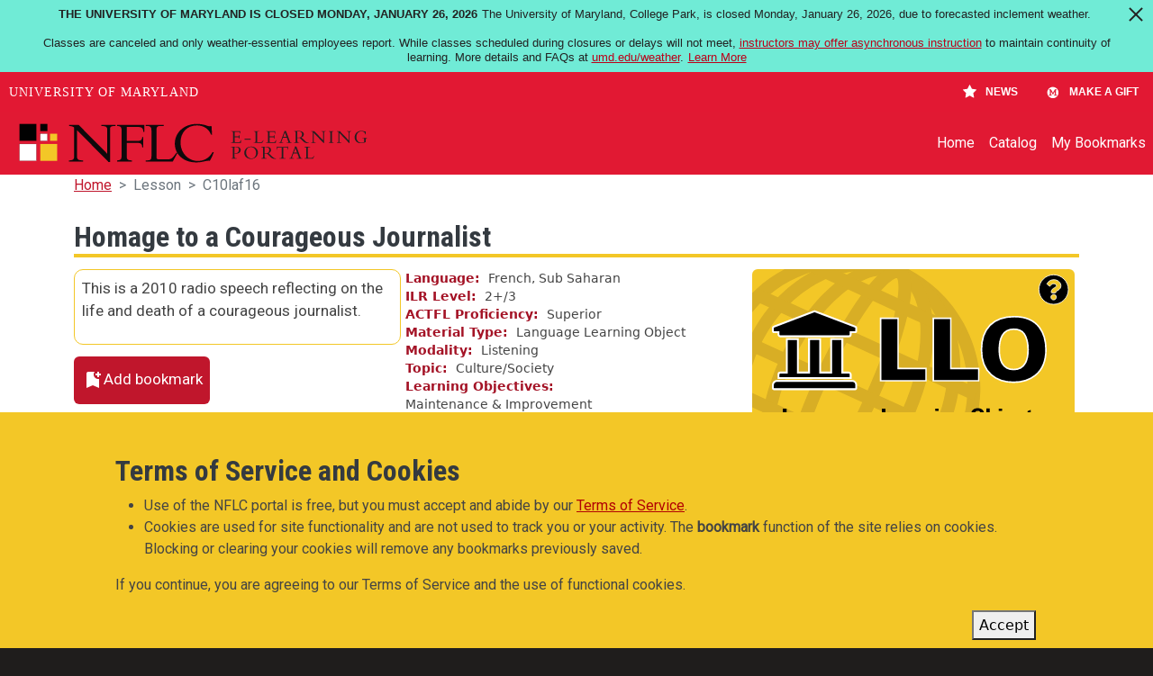

--- FILE ---
content_type: text/html; charset=UTF-8
request_url: https://portal.nflc.umd.edu/lesson/c10laf16
body_size: 9012
content:
<!DOCTYPE html>
<html lang="en" dir="ltr" prefix="og: https://ogp.me/ns#" style="--bs-primary:#C0162C;--bb-primary-dark:#a41326;--bb-primary-light:#fff;--bs-primary-rgb:192, 22, 44;--bs-secondary:#F3C727;--bb-secondary-dark:#cfaa22;--bs-secondary-rgb:243, 199, 39;--bs-link-color:#C0162C;--bs-link-hover-color:#a41326;--bs-body-color:#343a40;--bs-body-bg:#fff;--bb-h1-color:#343a40;--bb-h2-color:#343a40;--bb-h3-color:#343a40;">
  <head>
    <meta charset="utf-8" />
<meta name="description" content="This is a 2010 radio speech reflecting on the life and death of a courageous journalist." />
<link rel="canonical" href="https://portal.nflc.umd.edu/lesson/c10laf16" />
<meta property="og:site_name" content="NFLC E-Learning Portal" />
<meta property="og:type" content="Language lesson" />
<meta property="og:title" content="Homage to a Courageous Journalist" />
<meta property="og:description" content="This is a 2010 radio speech reflecting on the life and death of a courageous journalist." />
<meta name="twitter:card" content="summary" />
<meta name="twitter:site" content="https://www.twitter.com/NFLC_UMD" />
<meta name="twitter:title" content="Homage to a Courageous Journalist" />
<meta name="twitter:description" content="This is a 2010 radio speech reflecting on the life and death of a courageous journalist." />
<meta name="Generator" content="Drupal 10 (https://www.drupal.org)" />
<meta name="MobileOptimized" content="width" />
<meta name="HandheldFriendly" content="true" />
<meta name="viewport" content="width=device-width, initial-scale=1, shrink-to-fit=no" />
<script type="application/ld+json">{
    "@context": "https://schema.org",
    "@graph": [
        {
            "@type": "CollegeOrUniversity",
            "url": "https://nflc.umd.edu",
            "name": "National Foreign Language Center at the University of Maryland",
            "description": "Free language learning materials from the language experts at the National Foreign Language Center",
            "telephone": "+1 301-405-9828",
            "contactPoint": {
                "@type": "ContactPoint",
                "telephone": "+1 301-405-9828",
                "email": "webmaster@nflc.umd.edu",
                "url": "https://nflc.umd.edu"
            }
        },
        {
            "@type": "WebSite",
            "@id": "https://portal.nflc.umd.edu",
            "name": "NFLC E-Learning Portal",
            "url": "https://portal.nflc.umd.edu"
        }
    ]
}</script>
<meta http-equiv="x-ua-compatible" content="ie=edge" />
<link rel="icon" href="/sites/default/files/favicon_0.png" type="image/png" />

    <title>Homage to a Courageous Journalist | UMD-NFLC Portal</title>
    <link rel="stylesheet" media="all" href="/sites/default/files/css/css_k08WN5QsVrWWJLecS7q8OqVn9i0F5wnvibKYIJ7XAZE.css?delta=0&amp;language=en&amp;theme=portal_barrio&amp;include=[base64]" />
<link rel="stylesheet" media="all" href="//cdnjs.cloudflare.com/ajax/libs/font-awesome/6.6.0/css/all.min.css" />
<link rel="stylesheet" media="all" href="/sites/default/files/css/css_6AHr6tHsveVisFZErvkM31HzqS0aMR_47sKdOI7wYS0.css?delta=2&amp;language=en&amp;theme=portal_barrio&amp;include=[base64]" />
<link rel="stylesheet" media="all" href="/sites/default/files/css/css_MSzJCRqYnuTzcTFmO_vsn_qNp0dwHATl2Ux4jzZ5zVs.css?delta=3&amp;language=en&amp;theme=portal_barrio&amp;include=[base64]" />
<link rel="stylesheet" media="all" href="//fonts.googleapis.com/icon?family=Material+Icons" />
<link rel="stylesheet" media="all" href="/sites/default/files/css/css_1ThbGf-21bKY7XuecoXofqdre81LbamLmRFAynRtAnE.css?delta=5&amp;language=en&amp;theme=portal_barrio&amp;include=[base64]" />
<link rel="stylesheet" media="all" href="//fonts.googleapis.com/css?family=Roboto|Roboto+Condensed:700" />
<link rel="stylesheet" media="all" href="/sites/default/files/css/css_JD9tv8mDEKs9i2AImXNoQhmWbuLf5RalGdj1z5SpOHU.css?delta=7&amp;language=en&amp;theme=portal_barrio&amp;include=[base64]" />
<link rel="stylesheet" media="all" href="//cdn.jsdelivr.net/npm/bootstrap@5.2.0/dist/css/bootstrap.min.css" />
<link rel="stylesheet" media="all" href="/sites/default/files/css/css_tUBUnt_lf7py5vSQRyhZULofTM16vC-KAuPFBbjGfH8.css?delta=9&amp;language=en&amp;theme=portal_barrio&amp;include=[base64]" />
<link rel="stylesheet" media="print" href="/sites/default/files/css/css_rZQG7zk4jWKcrkWY1yV2S8XXD4vjIpf4W7_tIupohXY.css?delta=10&amp;language=en&amp;theme=portal_barrio&amp;include=[base64]" />

    
  </head>
  <body class="layout-one-sidebar layout-sidebar-first page-node-117746 path-node node--type-lesson">
    <a href="#main-content" class="visually-hidden-focusable">
      Skip to main content
    </a>
    
      <div class="dialog-off-canvas-main-canvas" data-off-canvas-main-canvas>
    
<div id="page-wrapper">
  <div id="page">
    <header id="header" class="header" role="banner" aria-label="Site header">
                                <nav class="navbar navbar-expand-lg" id="navbar-main">
                                  <a href="/" title="Home" rel="home" class="navbar-brand">
              <img src="/sites/default/files/portal-logo-one-line-white.svg" alt="Home" class="img-fluid d-inline-block align-top" />
            
    </a>
    

                              <button class="navbar-toggler collapsed" type="button" data-bs-toggle="collapse" data-bs-target="#CollapsingNavbar" aria-controls="CollapsingNavbar" aria-expanded="false" aria-label="Toggle navigation"><span class="navbar-toggler-icon"></span></button>
                <div class="collapse navbar-collapse justify-content-end" id="CollapsingNavbar">
                                      <nav role="navigation" aria-labelledby="block-portal-barrio-main-menu-menu" id="block-portal-barrio-main-menu" class="block block-menu navigation menu--main">
            
  <h2 class="visually-hidden" id="block-portal-barrio-main-menu-menu">Main navigation</h2>
  

        
              <ul class="clearfix nav navbar-nav" data-component-id="bootstrap_barrio:menu_main">
                    <li class="nav-item">
                          <a href="/" class="nav-link nav-link--" data-drupal-link-system-path="&lt;front&gt;">Home</a>
              </li>
                <li class="nav-item">
                          <a href="/lessons" class="nav-link nav-link--lessons" data-drupal-link-system-path="lessons">Catalog</a>
              </li>
                <li class="nav-item">
                          <a href="/bookmarks" class="nav-link nav-link--bookmarks" data-drupal-link-system-path="bookmarks">My Bookmarks</a>
              </li>
        </ul>
  



  </nav>


                                                    </div>
                                                  </nav>
                  </header>
          <div class="highlighted">
        <aside class="container section clearfix" role="complementary">
            <div data-drupal-messages-fallback class="hidden"></div>


        </aside>
      </div>
            <div id="main-wrapper" class="layout-main-wrapper clearfix">
              <div id="main" class="container">
            <div id="block-portal-barrio-breadcrumbs" class="block block-system block-system-breadcrumb-block">
  
    
      <div class="content">
      
  <nav role="navigation" aria-label="breadcrumb" style="--bs-breadcrumb-divider: &#039;&gt;&#039;;">
  <ol class="breadcrumb">
            <li class="breadcrumb-item">
        <a href="/">Home</a>
      </li>
                <li class="breadcrumb-item active">
        Lesson
      </li>
                <li class="breadcrumb-item active">
        C10laf16
      </li>
        </ol>
</nav>


    </div>
  </div>


          <div class="row row-offcanvas row-offcanvas-left clearfix">
                          <main class="main-content col order-last" id="content" role="main">
                <section class="section">
                  <a href="#main-content" id="main-content" tabindex="-1"></a>
                    <div id="block-portal-barrio-content" class="block block-system block-system-main-block">
  
    
      <div class="content">
      

<article data-history-node-id="117746" class="node node--type-lesson node--view-mode-full clearfix">
  <header>
    
        
      </header>
  <div class="node__content clearfix">
      <div class="layout layout--onecol">
    <div  class="layout__region layout__region--content">
      <div class="block block-layout-builder block-extra-field-blocknodelessonlinks">
  
    
      <div class="content">
      


    </div>
  </div>
<div class="block block-layout-builder block-field-blocknodelessonfield-lesson-title">
  
    
      <div class="content">
      
            <h1 class="field field--name-field-lesson-title field--type-string-long field--label-hidden field__item">Homage to a Courageous Journalist</h1>
      
    </div>
  </div>

    </div>
  </div>
  <div class="layout layout--threecol-section layout--threecol-section--33-34-33">

          <div  class="layout__region layout__region--first">
        <div class="block block-layout-builder block-field-blocknodelessonfield-lesson-description">
  
    
      <div class="content">
      
            <div class="clearfix text-formatted field field--name-field-lesson-description field--type-text-long field--label-hidden field__item"><p>This is a 2010 radio speech reflecting on the life and death of a courageous journalist.</p>
</div>
      
    </div>
  </div>
<div class="block block-layout-builder block-extra-field-blocknodelessonflag-bookmark">
  
    
      <div class="content">
      <div class="bookmark-flag-button flag flag-bookmark js-flag-bookmark-117746 action-flag"><a title="Add this lesson to your bookmarks" href="/flag/flag/bookmark/117746/full?destination=/lesson/c10laf16&amp;token=fQ1QN2Ti0HAPgf4hu0N2vygbAtAuSBT2oGb8ksTl9kI" class="use-ajax" rel="nofollow"><span class="bookmark-button-title">Add bookmark</span></a></div>
    </div>
  </div>
<div class="block block-layout-builder block-field-blocknodelessonfield-launch">
  
    
      <div class="content">
      
      		<div>
			<a class="btn btn-primary button-icon launch-button" href="/launch/lesson/c10laf16">Launch</a>
		</div>
      
    </div>
  </div>

      </div>
    
          <div  class="layout__region layout__region--second">
        <div class="block block-layout-builder block-field-blocknodelessonfield-language">
  
    
      <div class="content">
      
  <div class="field field--name-field-language field--type-entity-reference field--label-inline">
    <div class="field__label">Language</div>
          <div class='field__items'>
              <div class="field__item">French, Sub Saharan</div>
              </div>
      </div>

    </div>
  </div>
<div class="block block-layout-builder block-field-blocknodelessonfield-ilr-level">
  
    
      <div class="content">
      

  <div class="field field--name-field-ilr-level field--type-entity-reference field--label-inline clearfix">
    <div class="field__label">ILR Level</div>
          <div class="field__items">
        <span class="field__item">2+/</span><span class="field__item">3</span>              </div>
      </div>

    </div>
  </div>
<div class="block block-layout-builder block-field-blocknodelessonfield-actfl-proficiency">
  
    
      <div class="content">
      
  <div class="field field--name-field-actfl-proficiency field--type-entity-reference field--label-inline">
    <div class="field__label">ACTFL Proficiency</div>
          <div class='field__items'>
              <div class="field__item">Superior</div>
              </div>
      </div>

    </div>
  </div>
<div class="block block-layout-builder block-field-blocknodelessonfield-material-type">
  
    
      <div class="content">
      
  <div class="field field--name-field-material-type field--type-entity-reference field--label-inline">
    <div class="field__label">Material Type</div>
          <div class='field__items'>
              <div class="field__item">Language Learning Object</div>
              </div>
      </div>

    </div>
  </div>
<div class="block block-layout-builder block-field-blocknodelessonfield-modality">
  
    
      <div class="content">
      
  <div class="field field--name-field-modality field--type-entity-reference field--label-inline">
    <div class="field__label">Modality</div>
          <div class='field__items'>
              <div class="field__item">Listening</div>
              </div>
      </div>

    </div>
  </div>
<div class="block block-layout-builder block-field-blocknodelessonfield-topic">
  
    
      <div class="content">
      
  <div class="field field--name-field-topic field--type-entity-reference field--label-inline">
    <div class="field__label">Topic</div>
          <div class='field__items'>
              <div class="field__item">Culture/Society</div>
              </div>
      </div>

    </div>
  </div>
<div class="block block-layout-builder block-field-blocknodelessonfield-learning-objectives">
  
    
      <div class="content">
      
  <div class="field field--name-field-learning-objectives field--type-entity-reference field--label-inline">
    <div class="field__label">Learning Objectives</div>
          <div class='field__items'>
              <div class="field__item">Maintenance &amp; Improvement</div>
              </div>
      </div>

    </div>
  </div>
<div class="block block-layout-builder block-field-blocknodelessonfield-publication-year">
  
    
      <div class="content">
      
  <div class="field field--name-field-publication-year field--type-integer field--label-inline">
    <div class="field__label">Publication Year</div>
              <div class="field__item">2010</div>
          </div>

    </div>
  </div>

      </div>
    
          <div  class="layout__region layout__region--third">
        <div class="views-element-container block block-views block-views-blockmaterial-type-help-block-5">
  
    
      <div class="content">
      <div><div class="material-type-help view view-material-type-help view-id-material_type_help view-display-id-block_5 js-view-dom-id-b309eae0513194f1c24727db42e27c2e763056b972c5db112cbce9da422a0aa3">
  
    
      
      <div class="view-content">
          <div class="views-row">
    <div class="views-field views-field-nothing"><span class="field-content"><a href="/help/about-types/language-learning-objects"><img src="/sites/default/files/2024-03/LLO.svg" alt="LLO Logo" loading="lazy"></a></span></div>
  </div>

    </div>
  
          </div>
</div>

    </div>
  </div>

      </div>
    
  </div>

  </div>
</article>

    </div>
  </div>


                </section>
              </main>
                      </div>
        </div>
          </div>
        <footer class="site-footer">
              <div class="container">
                      <div class="site-footer__top clearfix">
                <section class="row region region-footer-first">
    <div id="block-portal-barrio-nflclogo" class="block-content-basic block block-block-content block-block-contentb8cae2d7-2708-485c-af7e-0c6a812b424e">
  
    
      <div class="content">
      
            <div class="clearfix text-formatted field field--name-body field--type-text-with-summary field--label-hidden field__item"><a href="https://nflc.umd.edu" target="_blank"><div class="align-center">
  
  
  <div class="svg-100-width field field--name-field-media-image field--type-image field--label-visually_hidden">
    <div class="field__label visually-hidden">Image</div>
              <div class="field__item">  <img loading="lazy" src="/sites/default/files/2024-03/NFLC-Logo.svg" alt="NFLC Logo">

</div>
          </div>

</div>
</a><p class="text-align-center">Helping people understand each other and the world around them since 1986.</p></div>
      
    </div>
  </div>
<div id="block-portal-barrio-socialmedialinks" class="block-social-media-links block block-social-media-links-block">
  
    
      <div class="content">
      

<ul class="social-media-links--platforms platforms inline horizontal">
      <li>
      <a class="social-media-link-icon--youtube" href="https://www.youtube.com/nationalforeignlanguagecenter"  target="_blank" aria-label="Find / Follow us on YouTube" title="Find / Follow us on YouTube" >
        <span class='fab fa-youtube fa-2x'></span>
      </a>

          </li>
      <li>
      <a class="social-media-link-icon--facebook" href="https://www.facebook.com/NFLC.UMD.EDU"  target="_blank" aria-label="Find / Follow us on Facebook" title="Find / Follow us on Facebook" >
        <span class='fab fa-facebook fa-2x'></span>
      </a>

          </li>
      <li>
      <a class="social-media-link-icon--twitter" href="https://x.com/NFLC_UMD"  target="_blank" aria-label="Find / Follow us on Twitter (X)" title="Find / Follow us on Twitter (X)" >
        <span class='fab fa-x-twitter fa-2x'></span>
      </a>

          </li>
      <li>
      <a class="social-media-link-icon--instagram" href="https://www.instagram.com/nflc_umd"  target="_blank" aria-label="Find / Follow us on Instagram" title="Find / Follow us on Instagram" >
        <span class='fab fa-instagram fa-2x'></span>
      </a>

          </li>
      <li>
      <a class="social-media-link-icon--linkedin" href="https://www.linkedin.com/company/national-foreign-language-center"  target="_blank" aria-label="Find / Follow us on LinkedIn" title="Find / Follow us on LinkedIn" >
        <span class='fab fa-linkedin fa-2x'></span>
      </a>

          </li>
  </ul>

    </div>
  </div>

  </section>

                <section class="row region region-footer-second">
    <nav role="navigation" aria-labelledby="block-portal-barrio-portallinks-menu" id="block-portal-barrio-portallinks" class="block block-menu navigation menu--portal-links">
      
  <h2 id="block-portal-barrio-portallinks-menu">Portal links</h2>
  

        
                  <ul class="clearfix nav" data-component-id="bootstrap_barrio:menu">
                    <li class="nav-item">
                <a href="/terms-of-service" class="nav-link nav-link--terms-of-service" data-drupal-link-system-path="node/27746">Terms of Service</a>
              </li>
                <li class="nav-item">
                <a href="/help" class="nav-link nav-link--help" data-drupal-link-system-path="node/92293">Help</a>
              </li>
                <li class="nav-item">
                <a href="/contact-us" class="nav-link nav-link--contact-us" data-drupal-link-system-path="contact">General Inquiries</a>
              </li>
                <li class="nav-item">
                <a href="/sitemap" class="nav-link nav-link--sitemap" data-drupal-link-system-path="sitemap">Site Map</a>
              </li>
        </ul>
  



  </nav>

  </section>

                <section class="row region region-footer-third">
    <nav role="navigation" aria-labelledby="block-portal-barrio-othernflcwebsites-menu" id="block-portal-barrio-othernflcwebsites" class="block block-menu navigation menu--other-nflc-websites">
      
  <h2 id="block-portal-barrio-othernflcwebsites-menu">Other NFLC Websites</h2>
  

        
                  <ul class="clearfix nav" data-component-id="bootstrap_barrio:menu">
                    <li class="nav-item">
                <a href="https://nflc.umd.edu" target="_blank" class="nav-link nav-link-https--nflcumdedu">NFLC</a>
              </li>
                <li class="nav-item">
                <a href="https://lectia.app" target="_blank" class="nav-link nav-link-https--lectiaapp">Lectia</a>
              </li>
                <li class="nav-item">
                <a href="http://pearll.nflc.umd.edu" target="_blank" class="nav-link nav-link-http--pearllnflcumdedu">PEARLL</a>
              </li>
                <li class="nav-item">
                <a href="https://pearll.nflc.umd.edu/teacher-effectiveness/" target="_blank" class="nav-link nav-link-https--pearllnflcumdedu-teacher-effectiveness-">TELL Project</a>
              </li>
        </ul>
  



  </nav>

  </section>

                <section class="row region region-footer-fourth">
    <nav role="navigation" aria-labelledby="block-portal-barrio-umdlinks-menu" id="block-portal-barrio-umdlinks" class="block block-menu navigation menu--umd-links">
      
  <h2 id="block-portal-barrio-umdlinks-menu">UMD Links</h2>
  

        
                  <ul class="clearfix nav" data-component-id="bootstrap_barrio:menu">
                    <li class="nav-item">
                <a href="https://umd.edu/" target="_blank" class="nav-link nav-link-https--umdedu-">University of Maryland</a>
              </li>
                <li class="nav-item">
                <a href="https://umd.edu/privacy-notice" target="_blank" class="nav-link nav-link-https--umdedu-privacy-notice">Privacy Notice</a>
              </li>
                <li class="nav-item">
                <a href="https://umd.edu/web-accessibility" target="_blank" class="nav-link nav-link-https--umdedu-web-accessibility">Web Accessibility</a>
              </li>
        </ul>
  



  </nav>

  </section>

            </div>
                            </div>
          </footer>
  </div>
</div>

  </div>

    
    <script type="application/json" data-drupal-selector="drupal-settings-json">{"path":{"baseUrl":"\/","pathPrefix":"","currentPath":"node\/117746","currentPathIsAdmin":false,"isFront":false,"currentLanguage":"en"},"pluralDelimiter":"\u0003","suppressDeprecationErrors":true,"ajaxPageState":{"libraries":"[base64]","theme":"portal_barrio","theme_token":null},"ajaxTrustedUrl":[],"data":{"extlink":{"extTarget":true,"extTargetAppendNewWindowDisplay":true,"extTargetAppendNewWindowLabel":"(opens in a new window)","extTargetNoOverride":false,"extNofollow":false,"extTitleNoOverride":false,"extNoreferrer":true,"extFollowNoOverride":false,"extClass":"ext","extLabel":"(link is external)","extImgClass":false,"extSubdomains":true,"extExclude":"","extInclude":"","extCssExclude":".social-media-links--platforms","extCssInclude":"","extCssExplicit":"","extAlert":false,"extAlertText":"This link will take you to an external web site. We are not responsible for their content.","extHideIcons":false,"mailtoClass":"mailto","telClass":"0","mailtoLabel":"(link sends email)","telLabel":"(link is a phone number)","extUseFontAwesome":false,"extIconPlacement":"prepend","extPreventOrphan":false,"extFaLinkClasses":"fa fa-external-link","extFaMailtoClasses":"fa fa-envelope-o","extAdditionalLinkClasses":"","extAdditionalMailtoClasses":"","extAdditionalTelClasses":"","extFaTelClasses":"fa fa-phone","allowedDomains":["portal.nflc.umd.edu","lectia.app\/"],"extExcludeNoreferrer":""}},"eu_cookie_compliance":{"cookie_policy_version":"1.0.0","popup_enabled":true,"popup_agreed_enabled":false,"popup_hide_agreed":false,"popup_clicking_confirmation":false,"popup_scrolling_confirmation":false,"popup_html_info":"\u003Cdiv aria-labelledby=\u0022popup-text\u0022  class=\u0022eu-cookie-compliance-banner eu-cookie-compliance-banner-info eu-cookie-compliance-banner--default\u0022\u003E\n  \u003Cdiv class=\u0022popup-content info eu-cookie-compliance-content\u0022\u003E\n        \u003Cdiv id=\u0022popup-text\u0022 class=\u0022eu-cookie-compliance-message\u0022 role=\u0022document\u0022\u003E\n      \u003Ch2\u003E\u0026nbsp;\u003C\/h2\u003E\u003Ch2\u003ETerms of Service and Cookies\u003C\/h2\u003E\u003Cul\u003E\u003Cli\u003EUse of the NFLC portal is free, but you must accept and abide by our \u003Ca class=\u0022eula-link\u0022 href=\u0022\/terms-of-service\u0022\u003ETerms of Service\u003C\/a\u003E.\u003C\/li\u003E\u003Cli\u003ECookies are used for site functionality and are not used to track you or your activity. The \u003Cstrong\u003Ebookmark\u003C\/strong\u003E function of the site relies on cookies. Blocking or clearing your cookies will remove any bookmarks previously saved.\u003C\/li\u003E\u003C\/ul\u003E\u003Cp\u003EIf you continue, you are agreeing to our Terms of Service and the use of functional cookies.\u003C\/p\u003E\n          \u003C\/div\u003E\n\n    \n    \u003Cdiv id=\u0022popup-buttons\u0022 class=\u0022eu-cookie-compliance-buttons\u0022\u003E\n            \u003Cbutton type=\u0022button\u0022 class=\u0022agree-button eu-cookie-compliance-default-button\u0022\u003EAccept\u003C\/button\u003E\n          \u003C\/div\u003E\n  \u003C\/div\u003E\n\u003C\/div\u003E","use_mobile_message":false,"mobile_popup_html_info":"\u003Cdiv aria-labelledby=\u0022popup-text\u0022  class=\u0022eu-cookie-compliance-banner eu-cookie-compliance-banner-info eu-cookie-compliance-banner--default\u0022\u003E\n  \u003Cdiv class=\u0022popup-content info eu-cookie-compliance-content\u0022\u003E\n        \u003Cdiv id=\u0022popup-text\u0022 class=\u0022eu-cookie-compliance-message\u0022 role=\u0022document\u0022\u003E\n      \n          \u003C\/div\u003E\n\n    \n    \u003Cdiv id=\u0022popup-buttons\u0022 class=\u0022eu-cookie-compliance-buttons\u0022\u003E\n            \u003Cbutton type=\u0022button\u0022 class=\u0022agree-button eu-cookie-compliance-default-button\u0022\u003EAccept\u003C\/button\u003E\n          \u003C\/div\u003E\n  \u003C\/div\u003E\n\u003C\/div\u003E","mobile_breakpoint":768,"popup_html_agreed":false,"popup_use_bare_css":true,"popup_height":"auto","popup_width":"100%","popup_delay":1000,"popup_link":"\/","popup_link_new_window":true,"popup_position":false,"fixed_top_position":true,"popup_language":"en","store_consent":false,"better_support_for_screen_readers":false,"cookie_name":"","reload_page":false,"domain":"","domain_all_sites":false,"popup_eu_only":false,"popup_eu_only_js":false,"cookie_lifetime":100,"cookie_session":0,"set_cookie_session_zero_on_disagree":0,"disagree_do_not_show_popup":false,"method":"default","automatic_cookies_removal":true,"allowed_cookies":"","withdraw_markup":"\u003Cbutton type=\u0022button\u0022 class=\u0022eu-cookie-withdraw-tab\u0022\u003EPrivacy settings\u003C\/button\u003E\n\u003Cdiv aria-labelledby=\u0022popup-text\u0022 class=\u0022eu-cookie-withdraw-banner\u0022\u003E\n  \u003Cdiv class=\u0022popup-content info eu-cookie-compliance-content\u0022\u003E\n    \u003Cdiv id=\u0022popup-text\u0022 class=\u0022eu-cookie-compliance-message\u0022 role=\u0022document\u0022\u003E\n      \u003Ch2\u003EWe use cookies on this site to enhance your user experience\u003C\/h2\u003E\u003Cp\u003EYou have given your consent for us to set cookies.\u003C\/p\u003E\n    \u003C\/div\u003E\n    \u003Cdiv id=\u0022popup-buttons\u0022 class=\u0022eu-cookie-compliance-buttons\u0022\u003E\n      \u003Cbutton type=\u0022button\u0022 class=\u0022eu-cookie-withdraw-button \u0022\u003EWithdraw consent\u003C\/button\u003E\n    \u003C\/div\u003E\n  \u003C\/div\u003E\n\u003C\/div\u003E","withdraw_enabled":false,"reload_options":0,"reload_routes_list":"","withdraw_button_on_info_popup":false,"cookie_categories":["bookmarks","eula"],"cookie_categories_details":{"bookmarks":{"uuid":"07736943-076a-4a9a-a95f-2b38bc48b973","langcode":"en","status":true,"dependencies":[],"id":"bookmarks","label":"Bookmarks","description":"The bookmarking function of the site is dependent on cookies. If you disable this cookie, bookmarking will not work.","checkbox_default_state":"required","weight":-9},"eula":{"uuid":"ff63ebd1-3d17-4f5c-b961-bc50e058cdcf","langcode":"en","status":true,"dependencies":[],"id":"eula","label":"EULA","description":"This is the EULA","checkbox_default_state":"checked","weight":-8}},"enable_save_preferences_button":false,"cookie_value_disagreed":"0","cookie_value_agreed_show_thank_you":"1","cookie_value_agreed":"2","containing_element":"body","settings_tab_enabled":false,"olivero_primary_button_classes":"","olivero_secondary_button_classes":"","close_button_action":"close_banner","open_by_default":true,"modules_allow_popup":true,"hide_the_banner":false,"geoip_match":true,"unverified_scripts":[]},"collapsiblock":{"active_pages":false,"slide_speed":200,"cookie_lifetime":null,"switcher_enabled":null,"switcher_class":null},"user":{"uid":0,"permissionsHash":"1d62e22b08f956aacb5c21c02444a86feffd1e45a4e0ce45b87687a453182ea5"}}</script>
<script src="/sites/default/files/js/js_hDDddetJw_lfGQcQxt6cq8eik8Y7YmZrYgd1Qr4ImLw.js?scope=footer&amp;delta=0&amp;language=en&amp;theme=portal_barrio&amp;include=eJxtjm0OwyAIhi_k6pEIIquuVAxq1t5-bbZlSbM_wPsR8uDoSQ1EQXAUSn7dJQdD211Q7a0bVgholtXPogHl1vpRKbMjFcHachClxZMaOx5AqkvmY61VMhZi_890vPXjyeKjjYoyfaS7C87-HNMpAR-4uarWUb4QPyqK5ZJdAMcaoVFSlWeODIkxsvnTfZ8vdatjwA"></script>
<script src="https://cdn.jsdelivr.net/npm/js-cookie@3.0.5/dist/js.cookie.min.js"></script>
<script src="/modules/contrib/collapsiblock/theme/dist/collapsiblock.js?t5oiqh" type="module"></script>
<script src="/sites/default/files/js/js_VQrqwFk40B1JREdGfAe1CBEdQO0NPZGz5UJIShvykAM.js?scope=footer&amp;delta=3&amp;language=en&amp;theme=portal_barrio&amp;include=eJxtjm0OwyAIhi_k6pEIIquuVAxq1t5-bbZlSbM_wPsR8uDoSQ1EQXAUSn7dJQdD211Q7a0bVgholtXPogHl1vpRKbMjFcHachClxZMaOx5AqkvmY61VMhZi_890vPXjyeKjjYoyfaS7C87-HNMpAR-4uarWUb4QPyqK5ZJdAMcaoVFSlWeODIkxsvnTfZ8vdatjwA"></script>
<script src="//cdn.jsdelivr.net/npm/bootstrap@5.2.0/dist/js/bootstrap.bundle.min.js"></script>
<script src="/sites/default/files/js/js_wQ0ssKxLIVMebKBV_Dx4AIJXwWuDctZGLzAYs5tFKHk.js?scope=footer&amp;delta=5&amp;language=en&amp;theme=portal_barrio&amp;include=eJxtjm0OwyAIhi_k6pEIIquuVAxq1t5-bbZlSbM_wPsR8uDoSQ1EQXAUSn7dJQdD211Q7a0bVgholtXPogHl1vpRKbMjFcHachClxZMaOx5AqkvmY61VMhZi_890vPXjyeKjjYoyfaS7C87-HNMpAR-4uarWUb4QPyqK5ZJdAMcaoVFSlWeODIkxsvnTfZ8vdatjwA"></script>
<script src="https://umd-header.umd.edu/build/bundle.js?search=0&amp;search_domain=&amp;news=1&amp;schools=0&amp;admissions=0&amp;support=1&amp;support_url=https%253A%252F%252Fgiving.umd.edu%252Fgiving%252Ffund.php%253Fname%253Dnational-foreign-language-center&amp;wrapper=1100&amp;sticky=0"></script>

  </body>
</html>


--- FILE ---
content_type: text/css
request_url: https://portal.nflc.umd.edu/sites/default/files/css/css_tUBUnt_lf7py5vSQRyhZULofTM16vC-KAuPFBbjGfH8.css?delta=9&language=en&theme=portal_barrio&include=eJyNUdFuwyAM_CEaPgkZcBOvBkc2tMvfj1TdJjV56IuF786WuYPeFtHAEhh6TYsvG1NU0M1FkWZNYQ0RVEl8Eha1Iz6zROCLtTFa5yNfoKEScMhoNNdASerJmoJmMKOFx0INj3yVfIKqRGnixm0Mq1FkSbdxqaLby3iVVSrWZtP76OUSFSEn7SV-IC5Y-4eyUICqwx6SyI0w7ANMUBP6M3CfRYffbdh381n7Cjy9WndlmP1eppM2wBd8O4ZNeguxE2dU3xZFHH4Ew9RI6i-fyZLcUTc_jh-8K5gJ_JV4xDMlWJ_iVbSNqF7u_v8v5XfuLXaTtGf8XBr248xfpTZ4oEnB6c-0M-ERmtqCBZ1t1rD4CIbuTvgw_6xTkdwZfwDf3xVg
body_size: 5313
content:
/* @license GPL-2.0-or-later https://www.drupal.org/licensing/faq */
.icon404{width:40%;height:40%;margin-right:2rem;}.icon404-text{font-size:2rem;}.icon404-wrap{display:flex;margin-bottom:3rem;}.node--type-material-type.node--view-mode-teaser{border-bottom:none;}#views-form-flag-bookmark-page-1 #edit-action{display:none;}#views-form-flag-bookmark-page-1 a.disabled{pointer-events:none;cursor:default;color:gray;}th.views-field[scope="row"]{a{color:#C0162C!important;font-weight:normal;}background-color:var(--bs-grey);vertical-align:middle;}tr.selected .views-field-field-lesson-title{background:#ffc !important;}a.visually-hidden-focusable{color:white !important;}a.eula-link{color:#b10003;}#sliding-popup{width:100%;}button,input,optgroup,select,textarea{font-family:inherit;font-size:100%;line-height:1.7;margin:0 2px 2px 0;}.material-icons-outlined{font-family:'Material Icons';}.word-search-button,.new-search-button{position:relative;bottom:-5px;line-height:normal;font-size:x-large;padding-right:0.2em;}.button-icon{line-height:unset;}.navbar-nav .nav-link.active,.nav-link.is-active{color:white;border-bottom:2px solid var(--bs-secondary);}.navbar-nav a{color:white;}.navbar-nav .nav-item:hover{background:#ffffff2e;transition:background-color .25s ease;}.sidebar .block-content-basic{border:none;padding:0px !important;margin:0;}#block-exposed-form-text-search .form-item-sort-by,#block-exposed-form-text-search .form-item-sort-order{display:none;background-color:gray;}.sidebar .block{border-color:var(--bs-secondary) !important;border-radius:.5em;padding:.7em;}ul.item-list__checkbox{margin:0;}.sidebar .block .content{line-height:1.8;}.collapsiblockTitle button{color:var(--bs-primary);cursor:pointer;}.collapsiblockTitle button:hover{color:var(--bb-primary-dark);}.collapsiblockTitle h2{border-bottom:none;padding-bottom:0;}.collapsiblockTitle h2::before,.collapsiblockTitle button div::before{font-family:'Material Icons';content:"\e5ce";font-size:x-large;}.collapsiblockTitleCollapsed h2::before,.collapsiblockTitleCollapsed button div::before{font-family:'Material Icons';content:"\e5cf";font-size:x-large;}div.collapsiblockTitleCollapsed button,div.collapsiblockTitle button{background:none;}input[type="checkbox"]{-webkit-appearance:none;-moz-appearance:none;appearance:none;}input[type="radio"]:checked,input[type="checkbox"]:checked{background-color:var(--bs-secondary);color:#000000;}input[type="checkbox"]:checked::after{display:block;}input[type="checkbox"]::after{font-family:'Material Icons';content:"\e5ca";text-align:center;display:none;line-height:1em;}[type="radio"],[type="checkbox"]{border:2px solid var(--bs-primary);}[type="radio"],[type="checkbox"]{display:inline-block;min-width:1.2em;min-height:1.2em;height:1.2em;vertical-align:text-bottom;-webkit-appearance:none;-moz-appearance:none;appearance:none;}[type="checkbox"],[type="radio"]{padding:0;cursor:pointer;-webkit-box-sizing:border-box;-moz-box-sizing:border-box;box-sizing:border-box;}li.facet-item input[type="checkbox"] + label{cursor:pointer;}.sidebar_second .facet-item{display:inline-flex;width:100%;align-items:center;margin-bottom:.4em;gap:.25em;}.sidebar_second .facet-item > label{display:flex;align-items:center;gap:.5em;}.sidebar_second .facet-item__value{line-height:1.2;display:inline-block;overflow-wrap:anywhere;hyphens:auto;}.sidebar_second .facet-item__count{color:#767676;}.js-facets-checkbox-links{list-style:none;padding-left:0;}.block-facet--checkbox .facet-item__label,.block-facet--searchbox-checkbox .facet-item__label{display:none;}.facets-reset .facet-item__count{display:none;}.facets-reset > label{font-weight:bold;}.facets-reset{margin-bottom:.5em;width:fit-content;border:1px solid var(--bs-secondary);border-radius:.5em;padding-right:0.5em;background-color:#eee;}.facets-reset:hover{background-color:var(--bs-secondary);transition:background-color .5s ease;}.facets-reset > .facets-checkbox:not(:checked){border:none;background-image:url(/themes/custom/portal_barrio/restart_alt_black_24dp.svg);background-repeat:no-repeat;min-width:20px;height:22px;margin-top:.25em;}.btn-primary,.btn-primary:hover .btn-primary:active{color:white;}a.btn-primary:active,a.btn-primary:focus,a.btn-primary:hover,button.btn-primary:active,button.btn-primary:focus,button.btn-primary:hover{color:white;}thead{background-color:#444;}thead:hover{background-color:#888;}footer li{width:100%;}.block-facets-summary ul{list-style-type:none;margin:0;padding:0;overflow:hidden;}.block-facets-summary li{float:left;padding:0 0.7em;border-radius:1em;margin-right:0.5em;background:var(--bs-primary);cursor:pointer;}.block-facets-summary li.facet-summary-item--clear{background:#ddd;cursor:pointer;}.block-facets-summary li.facet-summary-item--clear a{color:black;}.block-facets-summary li.facet-summary-item--clear:hover{background:var(--bs-secondary);}.block-facets-summary li:hover{background:var(--bb-primary-dark);}.block-facets-summary a{display:block;text-decoration:none;color:white;}.block-facets-summary a:hover{color:white;}.block-facets-summary .facet-item__status.js-facet-deactivate{display:none;}.facet-summary-item--clear a:before{font-family:'Material Icons';content:"\f053";font-size:large;vertical-align:middle;}.facet-summary-item--facet,.facet-summary-item--clear{margin-top:.3rem;}.facet-summary-item--facet a:after{font-family:'Material Icons';content:"\e888";font-size:large;vertical-align:middle;;}.facet-summary-item--facet a:focus{color:white;background-color:#a90f19;}.facet-summary-item--clear a:focus{background:var(--bs-secondary);color:white;}.eu-cookie-compliance-banner{background-color:#F3C727;}.eu-cookie-compliance-message{max-width:100%;}li.page-item.active > span:hover{background:var(--bb-primary-dark);color:white;}a.navbar-brand > img{max-width:80%;padding-left:1em;}.bookmarks-view-main .view-footer a,.flag-bookmark a,.block-field-blocknodelessonfield-launch a{border:var(--bs-btn-border-width) solid var(--bs-btn-border-color);border-radius:.375rem;-webkit-appearance:button;margin:0 10px 10px 0;color:white;background-color:var(--bs-primary);border-color:#d6121f;transition:color .15s ease-in-out,background-color .15s ease-in-out,border-color .15s ease-in-out,box-shadow .15s ease-in-out;padding:.5em;text-decoration:none;display:block;width:fit-content;}.flag-bookmark a:focus{color:white;}.bookmarks-view-main .vbo-table{margin-top:0;}.bookmarks-view-main .tabledrag-toggle-weight{background-color:white;color:black;margin:1rem 0 0 1px;border-radius:.5rem .5rem 0 0;border:1px solid black;border-bottom:none;font-weight:bold;font-size:small;padding:0.3rem 1rem;}.bookmarks-view-main .tabledrag-toggle-weight:hover{color:black !important;background-color:#eee;transition:background-color .25s ease;}.bookmarks-view-main .tabledrag-toggle-weight-wrapper{text-align:left;}.bookmarks-view-main .tabledrag-toggle-weight:focus,.bookmarks-view-main .tabledrag-toggle-weight a{color:black;}.flag-bookmark a:focus,{color:white !important;background-color:#a90f19;}.bookmarks-view-main 
.view-footer a:hover,.flag-bookmark a:hover,.block-field-blocknodelessonfield-launch a:hover,.tabledrag-toggle-weight:hover{background-color:#a90f19;box-shadow:var(--bs-btn-focus-box-shadow);color:white !important;transition:color .15s ease-in-out,background-color .15s ease-in-out,border-color .15s ease-in-out,box-shadow .15s ease-in-out;}.block-field-blocknodelessonfield-launch,.block-extra-field-blocknodelessonflag-bookmark{width:fit-content;margin-right:0.5em;}.bookmarks-view-main .view-footer{display:flex;}.bookmarks-view-main input[type="checkbox"]:checked{background-color:white;color:#000000;}.tabledrag-handle{margin-top:1rem;cursor:grab !important;}body.drag{cursor:grabbing !important;}.csv-btn,.pdf-btn{height:1.7rem;padding-right:4px;}.bookmarks-view-main .flag-bookmark{display:grid;}.select-all [type="checkbox"]{border-color:white;border-radius:0.25em;}.bookmarks-view-main .bookmark-button-title,.bookmarks-view-main .js-flag-message,.ajax-progress-throbber,.bookmarks-view-main .select-all.views-field.views-field-draggableviews.tabledrag-hide input{display:none;}.bookmarks-view-main .select-all.views-field.views-field-draggableviews.tabledrag-hide input::after{content:'Order';}.bookmarks-view-main a.tabledrag-handle .handle{width:1.5rem;background:url(/themes/custom/portal_barrio/images/move.svg) no-repeat 0px 0px;background-size:contain;margin:0 1rem 0 0.5rem;padding:0;}.tabledrag-changed-warning{color:black;background-color:var(--bs-secondary);border:1px solid black;padding:0.7rem;font-weight:bold;margin:0 1px !important;}.flag-bookmark.action-flag a::before{font-family:'Material Icons';content:"\e598";font-size:x-large;vertical-align:middle;}.flag-bookmark.action-unflag a::before{font-family:'Material Icons';content:"\e599";font-size:x-large;vertical-align:middle;}.flag-bookmark.action-unflag a{background-color:var(--bs-secondary);color:black;border:1px solid black;}.flag-bookmark.action-unflag a:focus{color:black !important;}.flag-bookmark.action-unflag a:hover{background-color:#eee;border:1px solid black;box-shadow:green;color:var(--bs-primary) !important;transition:color .15s ease-in-out,background-color .15s ease-in-out,border-color .15s ease-in-out,box-shadow .15s ease-in-out;}.block-field-blocknodelessonfield-launch a::before{font-family:'Material Icons';content:"\e895";font-size:x-large;vertical-align:middle;}.field--name-field-lesson-title{font-size:xx-large;}.field--type-entity-reference{margin:0;}.field--label-inline .field__label{color:var(--bb-primary-dark);font-weight:bold;}.field--label-inline .field__label::after{content:":";}.field--name-field-lesson-title{border-bottom:4px solid var(--bs-secondary);}.node--type-lesson .layout__region--first .block-field-blocknodelessonfield-lesson-description{border-radius:10px;margin:0.3rem .3rem .8rem 0;padding:0.5rem;border:1px solid var(--bs-secondary);}.node--type-lesson .layout__region--first{}.node--type-lesson .layout__region--second{margin:0.3rem 0 0 0;font-size:80%;}.layout-section-flex .layout__region--content{display:flex;}.flag-bookmark{display:flex;}.view-old-tech-warning .field-content{display:flex;border-bottom:4px solid var(--bs-secondary);}.old-tech-warning-icon{color:var(--bs-primary);font-size:xxx-large;width:fit-content;margin-left:1em;}.old-tech-warning-text{font-weight:bold;width:80%;margin-left:1em;padding-top:.5em;}.js-flag-message{vertical-align:bottom;}.views-field-field-launch a{text-decoration:none;font-size:large;line-height:.5;vertical-align:bottom;}.views-field-field-launch{text-align:center;}#block-exposed-form-items-per-page .js-form-item-title,#block-exposed-form-items-per-page .js-form-item-description{display:none;}#block-exposed-form-text-search .form-item-items-per-page{display:none;}.form-item-items-per-page{margin-right:0.5em;}.view-lessons .view-content > table > thead,.vbo-table > thead{white-space:nowrap;}.footer-logo > img{width:60%;height:60%;}#block-portal-barrio-nflclogo{margin:0;border:none;}.site-footer section{margin:0 .5%;}#block-portal-barrio-portallinks-menu,#block-portal-barrio-othernflcwebsites-menu,#block-portal-barrio-umdlinks-menu{border-bottom:4px solid var(--bs-secondary);color:white;font-size:larger;margin-bottom:0;padding-bottom:3px;text-transform:uppercase;font-family:'Fjalla One',sans-serif;font-weight:normal;}.site-footer a.nav-link:hover{color:white;}.site-footer a.nav-link{color:var(--bs-secondary);}.site-footer a.nav-link:after{content:'';display:block;height:2px;width:0px;background:transparent;transition:width .5s ease,background-color .5s ease;}.site-footer a.nav-link:hover:after{width:50%;background:var(--bs-secondary);color:white;}.site-footer .block-social-media-links{margin:0;padding:0;border:none;text-align:center;}.social-media-links--platforms li{width:auto;}.social-media-links--platforms{padding-left:0 !important;margin-bottom:0 !important;}#block-portal-barrio-socialmedialinks > div > ul > li > a{border-bottom:none;text-indent:0;padding:0;}#block-portal-barrio-socialmedialinks > div > ul > li > a:hover{color:var(--bs-secondary);}.site-footer > section.region{border-bottom 1px solid white;}svg.ext{width:1.5em;height:1.5em;vertical-align:text-bottom;}.fab.fa-twitter.fa-2x{font-family:sans-serif;}.fab.fa-twitter.fa-2x::before{content:"𝕏";font-size:1.2em;}.field--name-field-material-type-logo img,.material-type-help img,.material-type-help-list img{width:100%;border-radius:0.7rem;padding:.3em;}.field--name-field-media-image.field--type-image{float:none;}.material-type-help-list .views-col{padding:0 .2em;}.featured-bottom{background-color:#e9e9e9e9;padding:1em 0;border-top:1px solid black;}#block-portal-barrio-views-block-material-type-help-block-4{text-align:center;color:black;}.search-catalog-button{margin-top:2rem;}.search-catalog-button::before{font-family:'Material Icons';content:"\e8b6";font-size:x-large;vertical-align:middle;}.faq-content{margin-bottom:2rem;}#faq-expand-all{margin-bottom:2rem;}.faq-display{background-color:white;border-radius:10px;border:2px solid var(--bs-secondary);}.faq-answer{padding:0 2rem 2rem 2rem;}.faq-question-answer .faq-question{border-top:1px solid var(--bs-secondary);padding:1rem;}.faq-question-answer:first-of-type .faq-question{border-top:0px;border-radius:10px 10px 0 0;}.faq-question-answer:last-of-type .faq-question{border-radius:0 0 10px 10px;}.faq-question:hover{background-image:linear-gradient(#eee,white);}.faq-question a{font-family:'Fjalla One',sans-serif;font-weight:normal;text-decoration:none;color:black;font-size:larger;}.menu--help a,.menu--bookmarks-page a{color:black;}.menu--help .nav-item .is-active,.menu--bookmarks-page .nav-item .is-active{color:black;}.collapsiblockTitle div{font-family:'Fjalla One',sans-serif;font-weight:normal;text-transform:uppercase;border-bottom:1px solid #d6d6d6;font-size:1.2rem;line-height:1.2;}.collapsiblockTitleCollapsed div{border-bottom:none;}.menu--help a.nav-link,.menu--bookmarks-page a.nav-link{border-bottom:3px solid white;padding:.5rem 0 0 0;color:black;}.menu--help .nav-link{color:black !important;}.menu--bookmarks-page li > span,.menu--bookmarks-page li > span:hover{color:black;}.menu--help a.nav-link:hover,.menu--bookmarks-page a.nav-link:hover{border-bottom:3px solid gray;color:black;}.menu--help a.nav-link.is-active,.menu--bookmarks-page a.nav-link.is-active{border-bottom:3px solid var(--bs-secondary);}.menu--help ul.collapsiblockContent,.menu--bookmarks-page ul.collapsiblockContent{display:unset;}.menu-item--expanded ul.menu{padding-left:1rem;font-size:smaller;}.menu-item--expanded span.nav-link{padding-left:0;padding-bottom:0;font-weight:bold;}.sidebar nav .nav{margin:0 0rem;}.field--name-field-media-oembed-video{position:relative;overflow:hidden;width:100%;padding-top:56.25%;}.media-oembed-content{position:absolute;top:0;left:0;bottom:0;right:0;width:100%;height:100%;}.block-field-blocknodematerial-typefield-screencast,.block-field-blocknodematerial-typefield-material-type-overview{padding:3rem 0;}.block-field-blocknodematerial-typefield-material-type-search-link a{color:white;text-decoration:none;}.block-field-blocknodematerial-typefield-material-type-search-link a::before{font-family:'Material Icons';content:"\e8b6";font-size:x-large;vertical-align:middle;}.block-field-blocknodematerial-typefield-material-type-search-link a:hover{color:white;}#downloads-container{border:1px solid var(--bs-secondary);margin:2rem 0;padding:1rem;border-radius:0.5rem;background-color:#f5f5f5;}.download-buttons{display:flex;}.flag-bookmark.action-flag a::before{font-family:'Material Icons';content:"\e598";font-size:x-large;vertical-align:middle;}.flag-bookmark.action-unflag a::before{font-family:'Material Icons';content:"\e599";font-size:x-large;vertical-align:middle;}#views-form-flag-bookmark-page-1 .js-form-wrapper{margin-bottom:1rem !important;}#vbo-action-form-wrapper{display:flex;}.vbo-view-form button:disabled{color:white;}.vbo-view-form input[type="checkbox"]{width:1.2rem;height:1.2rem;}.bookmarks-sort-options-label{font-size:x-large;font-family:'Fjalla One',sans-serif;font-weight:normal;text-transform:uppercase;vertical-align:text-top;}.bookmarks-sort-options{background-color:#eee;padding:0.5rem;border:1px solid black;border-radius:0.5rem;}.vbo-view-form input[type="checkbox"]:checked{background-color:white;color:#000000;border-color:red;font-size:1rem;}.draggableviews-weight{padding:0.1rem;text-align:center;font-size:.9rem;min-width:2rem;}.toast-container{z-index:2147483647!important;margin-top:50px;}#header{position:sticky;top:0px;}.umdheader-main__container{max-width:100% !important;}.bookmark-icon-container{color:black;font-size:xx-large;border-radius:0.5rem;margin-left:0.5rem;display:flex;align-content:center;flex-wrap:wrap-reverse;}.bookmark-icon{background-color:var(--bs-secondary);width:3rem;text-align:center;outline:black;border-radius:0.5rem;border:1px solid black;}.tabledrag-toggle-weight-wrapper,.tableresponsive-toggle-columns{width:fit-content;}.tabledrag-toggle-weight-wrapper .tabledrag-toggle-weight,.tableresponsive-toggle-columns .tableresponsive-toggle{background-color:white;color:black;margin:0 0 0 1px;border-radius:.5rem .5rem 0 0;border:1px solid black;border-bottom:none;font-weight:bold;font-size:small;padding:0.3rem 1rem;}table{background:white;}section.region-footer-first,section.region-footer-second,section.region-footer-third,section.region-footer-forth{margin-bottom:3rem;}
body{color:#444444;background:#1f1d1c;}#page,#main-wrapper,.region-primary-menu .menu-item a.is-active,.region-primary-menu .menu-item--active-trail a{background:#ffffff;}.tabs ul.primary li a.is-active{background-color:#ffffff;}.tabs ul.primary li.is-active a{background-color:#ffffff;border-bottom-color:#ffffff;}#navbar-top{background-color:#e11933;}#navbar-main{background-color:#e11933;}a,.link{color:#C0162C;}a:hover,a:focus,.link:hover,.link:focus{color:#ff1d1d;}.nav-item .dropdown-item a.active{color:white;}.nav-link{color:rgb(231,231,231);}.nav-link:hover,.nav-link:focus{color:rgb(231,231,231);}a:active,.link:active{color:#ff5151;}.page-item.active .page-link{background-color:#e11933;border-color:#e11933;}.page-link,.page-link:hover{color:#e11933;}.sidebar .block{background-color:#ffffff;border-color:#ededed;}.btn-primary{background-color:#d6121f;border-color:#d6121f;}.btn-primary:hover,.btn-primary:focus{background-color:#a90f19;}.site-footer{background:#1f1d1c;}.region-header,.region-header a,.region-header li a.is-active,.region-header .site-branding__text,.region-header .site-branding,.region-header .site-branding__text a,.region-header .site-branding a,.region-secondary-menu .menu-item a,.region-secondary-menu .menu-item a.is-active{color:#fffeff;}[dir="rtl"] .color-form .color-palette{margin-left:0;margin-right:20px;}[dir="rtl"] .color-form .form-item label{float:right;}[dir="rtl"] .color-form .color-palette .lock{right:-20px;left:0;}
.pagination{--bs-pagination-active-bg:var(--bs-primary);--bs-pagination-active-border-color:var(--bs-primary);}.btn-primary{--bs-btn-color:var(--bb-primary-text);--bs-btn-bg:var(--bs-primary);--bs-btn-border-color:var(--bs-primary);--bs-btn-hover-color:var(--bb-primary-text);--bs-btn-hover-bg:var(--bb-primary-dark);--bs-btn-hover-border-color:var(--bb-primary-dark);--bs-btn-focus-shadow-rgb:167,50,62;--bs-btn-active-color:var(--bb-primary-text);--bs-btn-active-bg:var(--bb-primary-dark);--bs-btn-active-border-color:var(--bb-primary-dark);--bs-btn-active-shadow:inset 0 3px 5px rgba(0,0,0,0.125);--bs-btn-disabled-color:var(--bb-primary-text);--bs-btn-disabled-bg:var(--bs-primary);--bs-btn-disabled-border-color:var(--bs-primary);}.btn-secondary{--bs-btn-color:var(--bb-secondary-text);--bs-btn-bg:var(--bs-secondary);--bs-btn-border-color:var(--bs-secondary);--bs-btn-hover-color:var(--bb-secondary-text);--bs-btn-hover-bg:var(--bb-secondary-dark);--bs-btn-hover-border-color:var(--bb-secondary-dark);--bs-btn-focus-shadow-rgb:167,50,62;--bs-btn-active-color:var(--bb-secondary-text);--bs-btn-active-bg:var(--bb-secondary-dark);--bs-btn-active-border-color:var(--bb-secondary-dark);--bs-btn-active-shadow:inset 0 3px 5px rgba(0,0,0,0.125);--bs-btn-disabled-color:var(--bb-secondary-text);--bs-btn-disabled-bg:var(--bs-secondary);--bs-btn-disabled-border-color:var(--bs-secondary);}.btn-outline-primary{--bs-btn-color:var(--bs-primary);--bs-btn-border-color:var(--bs-primary);--bs-btn-hover-color:var(--bb-primary-text);--bs-btn-hover-bg:var(--bb-primary-dark);--bs-btn-hover-border-color:var(--bb-primary-dark);--bs-btn-active-color:var(--bb-primary-text);--bs-btn-active-bg:var(--bb-primary-dark);--bs-btn-active-border-color:var(--bb-primary-dark);--bs-btn-disabled-color:var(--bb-primary-dark);--bs-btn-disabled-bg:transparent;--bs-btn-disabled-border-color:var(--bb-primary-dark);}.btn-outline-secondary{--bs-btn-color:var(--bs-secondary);--bs-btn-border-color:var(--bs-secondary);--bs-btn-hover-color:var(--bb-secondary-text);--bs-btn-hover-bg:var(--bb-secondary-dark);--bs-btn-hover-border-color:var(--bb-secondary-dark);--bs-btn-active-color:var(--bb-secondary-text);--bs-btn-active-bg:var(--bb-secondary-dark);--bs-btn-active-border-color:var(--bb-secondary-dark);--bs-btn-disabled-color:var(--bb-secondary-dark);--bs-btn-disabled-bg:transparent;--bs-btn-disabled-border-color:var(--bb-secondary-dark);}h1,.h1{color:var(--bb-h1-color);}h2,.h2{color:var(--bb-h2-color);}h3,.h3{color:var(--bb-h3-color);}


--- FILE ---
content_type: image/svg+xml
request_url: https://portal.nflc.umd.edu/sites/default/files/2024-03/NFLC-Logo.svg
body_size: 7242
content:
<?xml version="1.0" encoding="UTF-8"?><svg id="Black_letters" xmlns="http://www.w3.org/2000/svg" viewBox="0 0 400 400"><defs><style>.cls-1{fill:#fff;}.cls-2{fill:#ffd420;}.cls-3{fill:#e03a3e;}.cls-4{fill:#231f20;}</style></defs><path class="cls-1" d="m113.27,131.5c0,48.69,39.47,88.16,88.16,88.16s88.18-39.47,88.18-88.16-39.48-88.16-88.18-88.16-88.16,39.48-88.16,88.16"/><path class="cls-2" d="m289.6,129.54c0,.39-1.56,1.71-3.23,2.72-.05.02-.09.06-.13.07-2.29,1.24-5.49,2.4-9.51,3.46-4.11,1.09-9.19,2.06-14.77,2.92-5.61.86-11.82,1.51-18.54,2.09,0-.01,0,.01,0,0-8.57.77-13.97,1.1-20.8,1.44-7.27.3-14.82.46-22.47.44v2.93c.01,6.9.03,13.46.06,19.64q.18,33.84,1.25,54.41c48.69,0,88.16-39.47,88.16-88.16,0,0-.01-1.27-.01-1.96"/><path class="cls-4" d="m200.14,145.61c.01,6.89.03,13.46.06,19.64q14.15,13.38,20.03,19.29c1.55-11.2,2.42-24.57,2.41-39.38-.01-.98-.01-1.95-.02-2.92-8.93.34-14.82.46-22.48.45,0,.97.01,1.95.01,2.92"/><path class="cls-4" d="m232.49,199.6c-3.09-5.03-5.9-8.31-12.28-15.01-3.01,21.47-8.36,34.69-14.94,34.97.56-.03,1.42-.08,1.98-.12.7-.05,1.55-.11,2.25-.17,9.12-.81,16.97-7.82,22.98-19.68"/><path class="cls-4" d="m242.37,163.61c.01-.13-5.07,26.47-9.88,35.98,2.76,5.33,2.88,7.45,1.77,10.94,8.56-6.49,15.62-16.29,20.49-28.42-3.11-6.35-5.25-9.73-12.38-18.5"/><path class="cls-4" d="m217.13,218.29c1.93-.32,1.81-.38,5.36-1.16l2.12-.62c6.51-2.02,7.66-3.04,9.69-6.06-5.81,4.38-12.03,7.06-18.98,8.14l1.81-.3Z"/><path class="cls-4" d="m256.32,196.66c12.7-14.41,20.47-34.74,20.44-57.94,0-.98-.01-1.95-.03-2.93-4.11,1.08-9.19,2.06-14.77,2.93.08.97.1,1.96.1,2.94.03,15.09-2.52,28.8-7.2,40.39,2.61,6.72,2.66,9.55,1.45,14.6"/><path class="cls-4" d="m243.43,140.8c-8.57.77-13.98,1.11-20.82,1.44,12.09,12.55,14.65,15.5,19.76,21.37.72-6.25,1.1-12.86,1.09-19.78,0-1,0-2.04-.03-3.04"/><path class="cls-4" d="m182.11,47.9c4.92-1.99,9.64-4.05,19.15-4.59-6.43.58-13.16,2.39-19.15,4.59"/><path class="cls-3" d="m260.48,138.71c-4.6-.62-8.45-8.37-6.42-16.26-6.45,4.45-13.72-4.71-12.65-13.2.55-4.49,3.49-8.49,8.64-6.64-2.09-7.16-4.71-13.96-7.76-20.21-4.56.57-9.55,1.06-14.86,1.43,4.71,7.12.08,13.75-6.5,12.68-4.76-.76-9.21-5.77-7.96-11.7-3.86,2.67-11.8,1.61-12.54-6.83-.21,17.93-.33,40.87-.3,64.7,23.44.25,50.89-2.27,61.83-3.96,0,0,0,.03,0,0-.46.03-1.04.03-1.48-.01"/><path class="cls-3" d="m144.47,156.4c6.56-2.54,14.8,8.8,11.92,16.37-1.33,3.49-4.79,4.46-8.39,2.38,1.95,6.61,4.48,12.65,7.5,18.01,4.64.63,9.83,1.19,15.53,1.61-4.56-5.63-.9-10.24,5.2-9.93,5.24.26,12.19,4.62,10.68,10.58,4.72-2.13,12.69-.41,13.65,5.74-.23-13.22-.37-32.63-.42-55.55,0-.99-.01-1.91-.01-2.92-7.45.02-14.98-.27-22.48-.57-15.94-.65-26.79-1.58-40.12-3.85,0,.05,0-.05,0,0,6.84,2.32,8.72,12.49,6.94,18.13"/><path class="cls-3" d="m243.21,75.17h0s.05-.01.07-.01c0,0,.02,0,.05-.01.86-.13,1.66-.28,2.42-.42,5.06-.92,16.51-3.67,16.51-7,0,0,4.48,4.49,7.78,10.75.38.68.64,1.31.99,2.29.39,1.12.63,2.4.6,3.01-.15,1.9-1.36,1.94-2.63,1.39-.13-.06-.26-.1-.4-.17-4.53-2.04-6.02-6.2-6.88-7.9-2.31.72-6.12,2.37-9.28,2.99-.38.07-1.05.23-1.43.3,3.74,6.16,7.29,13.49,9.86,20.59,4.44-4.57,11.38,3.91,11.72,12.08.2,4.81-1.96,9.09-6.35,7.55,3.51,6.51,2.4,16.04-4.27,18.13-1.12-21.4-4.74-40.37-18.83-63.49"/><path class="cls-3" d="m243.13,75.22h0c-11.23-17.16-20.1-23.39-31.48-27.89-2.27-.89-9.98-3.92-10.39-4.02l.05.07c2.02,2.95,6.03,4.68,6.91,4.94-.25,1.07-.06,3.19,3.64,5.89.59.41,1.15.75,1.69,1.01,5.72,3,6.97.66,7.26-.27.03-.02.07-.05.1-.08,1.76,1.3,5.16,4.04,8.92,8.3,2.16,2.61,4.21,4.87,5.76,7.15-3.55.45-8.23.87-12.89,1.19-.27-5.62-4.33-8.43-6.87-9.38-5.59-2.07-7.42,4.5-5.01,9.11-4.41-2.37-9.64-.25-10.37,6.74,17.46-.1,29.43-.87,42.7-2.75"/><path class="cls-3" d="m244.22,59.23c-.05-.08-.09-.38-.03-.61.06-.23.24-.42.24-.42,0,0,.11-.23.43-.43.9-.52,3.57-.78,10.96,4.33-15.3-12.03-31.75-16.96-45.72-18.35-1.98-.22-5.63-.37-5.63-.37,4.45.39,7.47,1.58,8.17,1.82.57.2,1.03.5,1.3.74h.05c.88.09,1.9.28,3.15.63,1.35.41,3.64,1.23,5.65,2.19,2.04.96,5.05,3.1,5.06,4.31-.46.28-.6.35-1.97,0,5.22,3.71,12.68,10.72,17.1,15.88,3.05-.57,7.57-1.22,9.68-1.94-.16.15-6.92-4.92-8.42-7.79"/><path class="cls-3" d="m154.59,198.02c-7.57-1.36-11.92-2.51-14.81-3.98-.48-.27-.63-.27-.74-.28-.08-.02-4.3-4.37-8.03-9.2-2.72-3.51-5-7.48-5.25-7.85.03.03.62,0,.98.12,3.95,1.31,10.15,12.12,10.22,12.24,2.44.91,5.64,1.77,9.49,2.55-3.63-5.46-6.66-11.58-8.99-18.26-5.5,2.77-12.51-11.76-10.3-17.89.45-1.26,1.9-3.85,5.64-1.05-2.82-6.46-2.05-16.17,4.72-16.16.16,21.43,3.1,39.9,17.07,59.75"/><path class="cls-3" d="m200.45,202.4c-.76,3.06-5.05,5.99-11.11,3.51,2.84,3.73.38,6.97-4.61,6.07-3.88-.7-8.47-3.82-8.83-6.93-4.8-.37-9.17-.83-13.07-1.37,3.71,4.3,7.82,7.81,12.27,10.42.54-.22,1.36-.18,4.01.76,3.38,1.19,6.61,2.77,9.97,3.98,0,0-.71-.11-.7-.11-2.57-.39-3.2-.53-4.64-.82-6.48-1.29-17.8-4.97-29.15-19.86,13.68,2.11,27.01,3.03,45.98,3.15-.03.37-.05.88-.12,1.22"/><path class="cls-2" d="m201.27,43.31c-47.29,0-87.06,38.58-87.97,86.5l.02.08c.05.15.49,1.03,2.33,2.19,1.86,1.16,4.61,2.41,8.23,3.33,4.47,1.15,9.18,2.1,13.56,2.85h.08c13.35,2.28,24.18,3.21,40.13,3.86,7.5.3,15.04.59,22.47.56,0-4.5-.03-30.1.18-54.83.02-3.18.07-6.53.11-9.87.18-16.11.53-32.52.84-34.68"/><path class="cls-4" d="m243.5,209.01c-4.98,2.79-5.95,2.87-12.65,5.63-1.86.77-3.61,1.21-5.52,1.76,11.87-3.21,28.15-16.53,31.01-19.76-1.45,3.21-2.54,5.33-6.04,8.16-.97.78-5.18,3.3-6.8,4.21"/><path class="cls-4" d="m123.87,135.41c-3.66-.88-6.36-2.17-8.22-3.33.97-31.89,18.71-60.19,44.53-75.7-6.1,5.41-8.83,8.65-11.91,15.98-14.48,16.63-23.73,39.01-24.4,63.06"/><path class="cls-4" d="m160.26,56.32c6.48-4.67,10.15-8.06,20.4-10.52,7.2-1.73,13.49-2.48,20.61-2.49-14.86.63-28.82,5.71-41.01,13.01"/><path class="cls-4" d="m155.55,140.7c-6.44-.63-12.55-1.46-18.02-2.42.37-15.98,3.72-31.31,9.49-44.88,2.23,8.91,4.13,13.7,10.43,24.28-1.13,7.45-1.78,15.18-1.9,23.03"/><path class="cls-4" d="m200.42,77.98c-.11,9.71-.16,19.69-.18,27.39-.06,7.64-.09,13.16-.09,14.23-8.66-9.1-13.31-14.21-19.66-22.26,4.27-27.42,11.96-49.07,20.77-54.04-.33,2.6-.65,18.18-.84,34.67"/><path class="cls-4" d="m169.48,76.93c-5.54,11.69-9.69,25.68-11.96,40.72,5.38,8.01,8.71,12.7,19.44,24.44.14-15.76,1.41-31.06,3.55-44.8-6.46-8.8-8.5-12.98-11.03-20.36"/><path class="cls-4" d="m182.11,47.9c-12.85,5.04-24.43,13.67-33.82,24.44-2.56,8.02-2.56,12.49-1.27,21.05,5.72-13.36,13.71-24.95,23.17-33.61,2.91-5.03,4.72-8.05,11.92-11.88"/><path class="cls-4" d="m169.45,76.99c-1.59-7.19-1.72-10.86.7-17.13,9.19-8.48,19.82-14.79,31.12-16.55-12.38,3.32-23.6,16.3-31.82,33.68"/><path class="cls-1" d="m95.15,66.13l.51.25c-.86,1.79-.46,2.78,1.25,3.63l7.18,3.57c3.31,1.64,5.8,5.49,2.93,11.27-2.51,5.07-6.7,6.25-10.51,4.36l-7.77-3.86c-1.7-.83-2.21-.48-3.13,1.3l-.51-.24,3.39-6.84.51.25-.11.23c-.72,1.46-.65,2.29.89,3.07l7.4,3.67c3.59,1.79,6.8.75,8.77-3.22,1.49-3.01,1.76-6.68-2.76-8.93l-6.21-3.07c-2.56-1.26-3.21-1.09-4.4,1.07l-.51-.25,3.1-6.25Z"/><path class="cls-1" d="m125.89,57.32l-22.22,1.4,9.74,8.2c1.64,1.39,2.29,1.29,3.92-.64l.43.37-4.44,5.28-.43-.37.07-.09c1.19-1.41,1.09-2.27.06-3.15l-11.17-9.41c-.8.21-1.49.65-2.17,1.42l-.44-.37,3.01-3.55,20.16-1.3-9.04-7.62c-1.39-1.16-1.97-.97-3.55.81l-.43-.37,4.47-5.31.43.35c-1.43,1.71-1.44,2.32-.55,3.06l12.67,10.69-.51.59Z"/><path class="cls-1" d="m136.71,47.76l-5.56,4.6-.36-.44c1.36-1.23,1.36-1.85.08-3.38l-8.08-9.74c-1.01-1.23-1.75-1.21-3.09-.22l-.35-.43,5.54-4.62.37.44c-1.44,1.2-1.68,1.94-.41,3.48l8.04,9.69c1.12,1.34,1.87,1.5,3.45.19l.36.44Z"/><path class="cls-1" d="m147.65,40.95l-13.7-10.6c-1.58-1.25-2.11-1.44-3.67-.53l-.28-.48,7.05-4.15.28.49c-2.33,1.43-2.58,2.3-1.41,3.19l11.34,8.79-2.16-12.95c-.14-.88-.28-1.5-.5-1.84-.44-.78-1.25-.7-3.01.32l-.28-.5,5.95-3.48.28.48c-1.33.79-1.67,1.8-1.34,3.75l2.71,16.76-1.27.75Z"/><path class="cls-1" d="m169.46,23.53l-.53.17c-.92-1.91-1.52-1.95-2.68-1.56l-4.74,1.64,2.07,5.99c.44,1.29,1,1.37,2.04,1.02l4.33-1.49c1.96-.67,2.3-1.64,2.17-4.29l.5-.17.99,4.34-14.9,5.13-.18-.53.78-.28c2.25-.77,2.42-1.52,1.85-3.21l-4.09-11.84c-.54-1.57-1.14-2.12-3.02-1.48l-.62.22-.18-.54,13.48-4.65,1.56,3.83-.51.18c-1.19-2.25-2.06-2.53-3.09-2.18l-5.91,2.05,2.39,6.91,5.02-1.73c1.01-.36,1.32-1,.9-2.67l.53-.19,1.84,5.34Z"/><path class="cls-1" d="m180.73,9.18c.52-.13.9-.18,1.46-.24,4.54-.53,6.04,1.44,6.37,4.19.42,3.53-1.58,5.18-4.86,5.56-.68.08-1.12.17-1.83.16l-1.15-9.66Zm1.22,10.23c.49-.02.87-.05,1.51-.12.8-.1,1.25-.17,1.99-.3.77.41,1.9,1.13,3.35,2.28l2.19,1.72c2.94,2.31,4.4,3.28,9.52,2.42l-.06-.53c-2.3.12-4.21-.75-6.16-2.29l-2.61-2.06c-1.54-1.22-2.51-1.94-3.72-2.66,2.33-.99,3.62-3.04,3.35-5.24-.35-3.01-3.06-4.96-8.53-4.3-1.92.22-2.5.32-3.69.52-1.22.21-2.99.53-3.69.63l.05.55.66-.07c1.7-.21,2.27.26,2.49,2.09l1.48,12.42c.22,1.97-.33,2.52-2.07,2.74l-.51.06.08.55,8.35-.99-.07-.55-.69.07c-1.64.2-2.41-.16-2.62-1.93l-.59-4.98Z"/><path class="cls-1" d="m204.77,21.12c.42,2.69,2.37,4.38,4.67,4.57,1.98.15,4.18-.84,4.36-3.17.34-4.27-9.07-6.33-8.66-11.5.19-2.44,2.59-4.12,5.61-3.87,2.48.18,2.93.98,3.95,1.06.25.01.37-.03.56-.27l.47.05.22,3.8-.52-.04c-.66-2.19-2.44-3.71-4.49-3.86-1.96-.15-3.41.87-3.54,2.52-.33,4.2,9.1,6.08,8.66,11.54-.21,2.89-2.96,4.85-6.43,4.58-1.63-.14-3.64-1.09-4.06-1.12-.26-.02-.49.1-.62.28l-.5-.03-.27-4.55.56.05Z"/><path class="cls-1" d="m227.6,28.91l-7.05-1.54.11-.55c1.82.31,2.31-.08,2.73-2.02l2.69-12.37c.34-1.56-.11-2.12-1.72-2.56l.11-.55,7.06,1.54-.11.55c-1.83-.39-2.57-.13-2.98,1.82l-2.68,12.3c-.37,1.72-.03,2.4,1.97,2.82l-.12.56Z"/><path class="cls-1" d="m242.57,31.04c-.6,1.5-.3,2.21,1.39,2.88l1.01.41-.2.52-8.71-3.45.22-.52,1.02.41c1.69.67,2.39.34,2.97-1.16l5.41-13.63-4.8-1.9c-1.1-.44-1.85,0-3.22,2.27l-.51-.21,2.22-4.3.52.22c-.03.17.02.34.18.45.15.12.32.22.52.3l13.27,5.26c.39.15.85.24,1.04-.07l.52.21-1.33,4.63-.49-.18c.55-2.6.32-3.42-.8-3.86l-4.81-1.9-5.41,13.63Z"/><path class="cls-1" d="m272.82,32.97c1.69-.83,1.5-1.56-.07-2.61l.31-.49,5.59,3.74-.33.46c-1.75-.99-2.92-.81-4.38-.11l-8.74,4.21-2.46,3.7c-.89,1.3-.77,2.13.74,3.15l.32.22-.32.46-6.78-4.54.3-.46.48.31c1.52,1.03,2.35.76,3.15-.46l2.32-3.47.2-9.8c.05-2.71-.28-3.44-1.85-4.56l.3-.47,6.57,4.4-.32.45c-1.93-1.28-2.34-.88-2.37.74l-.14,8.74,7.45-3.6Z"/><path class="cls-1" d="m297.35,68.34c-3.36,2.55-8.15,3.31-11.09-.54-2.9-3.79-2.06-9.18,2.35-12.53,2.83-2.17,7.95-3.47,11.13.69,2.97,3.89,2.01,9.04-2.39,12.39m2.48,1.63c4.25-3.24,4.37-9.39.97-13.85-3.83-5.03-9.92-6.11-14.62-2.53-4.42,3.37-4.43,9.54-.89,14.17,3.49,4.58,9.77,5.85,14.54,2.21"/><path class="cls-1" d="m306.06,88.53l-.23-.45c1.54-.79,1.75-1.59,1.14-2.88l-2.38-4.96-5.86,2.8c-1.52.72-1.93,1.32-.95,3.32l-.53.24-3.1-6.52.51-.24c.9,1.62,1.39,1.74,3.56.7l10.5-5.02c1.72-.81,2.43-1.32,1.56-3.21l.52-.24,5.73,12.01-3.18,1.51-.2-.46c1.53-.76,1.91-1.62,1.12-3.26l-2.43-5.1-6.3,3.01,2.53,5.3c.47.99,1.27,1.2,2.45.74l.23.45-4.72,2.25Z"/><path class="cls-1" d="m98.15,204.75l10.69-19.71-.05-.06-14.43,9.2c-1.62,1.04-1.12,2.46-.18,3.88l-.57.42-4.65-6.39.6-.42c1.63,2.24,2.32,2.16,5.21.28l12.49-7.92c2.11-1.35,2.61-1.81,1.36-3.81l.55-.4,3.37,4.64-10.1,18.64,20.82-3.86,3.28,4.51-.54.42c-1.23-1.43-1.68-1.98-2.68-1.17l-13.2,11.07c-2.69,2.23-2.5,2.48-.89,4.72l-.59.44-5.72-7.9.58-.43c1.05,1.45,2.47,2.58,4.01,1.27l13.11-10.88-.03-.06-21.93,4.23-.51-.72Z"/><path class="cls-1" d="m135.74,225.3l-5.29-3.9,7.83-5.21-2.54,9.11Zm-.47,1.72l-2.05,7.08c-.09.39-.21,1.02-.57,1.49-.64.87-1.41.58-3.15-.7l-.79-.59-.43.58,8.4,6.18.43-.58c-1.52-1.12-1.95-1.89-1.36-3.97l6.08-21.67-2.66-1.95-.21.88-16.75,11.09c-2.92,1.94-3.51,2.03-5.51.6l-.44.59,7.05,5.17.44-.57-.49-.36c-1.67-1.23-2.24-2.12-1.64-2.95.32-.43,1.4-1.06,2.04-1.48l5.29-3.5,6.33,4.65Z"/><path class="cls-1" d="m159.62,226.48c.66.18,1.13.33,1.8.57,5.51,1.96,6.11,5.06,4.92,8.39-1.53,4.3-4.73,5.04-8.7,3.64-.83-.29-1.37-.45-2.2-.87l4.17-11.73Zm-4.4,12.42c.56.23,1.01.44,1.79.72.97.35,1.57.51,2.45.78.66.88,1.54,2.35,2.57,4.5l1.52,3.19c2.05,4.3,3.18,6.24,9.54,8.18l.23-.64c-2.69-1.16-4.4-3.26-5.77-6.12l-1.83-3.83c-1.08-2.27-1.79-3.67-2.75-5.17,3.22.19,5.86-1.43,6.8-4.09,1.31-3.65-.71-7.43-7.32-9.77-2.32-.83-3.06-1.05-4.54-1.5-1.5-.45-3.74-1.07-4.59-1.39l-.25.69.79.26c2.07.75,2.45,1.61,1.67,3.82l-5.34,15.06c-.86,2.4-1.81,2.7-3.92,1.96l-.6-.22-.25.68,10.12,3.59.25-.67-.83-.3c-1.99-.72-2.67-1.56-1.9-3.71l2.15-6.03Z"/><path class="cls-1" d="m198.27,238.1c1.39-1.97.72-2.67-1.7-2.88l.06-.72,8.56.73-.07.72c-2.59-.03-3.77.9-4.99,2.57l-7.18,10.1-.48,5.67c-.17,2,.47,2.85,2.79,3.05l.49.05-.07.72-10.39-.88.07-.73.7.07c2.35.18,3.12-.62,3.27-2.47l.45-5.33-5.82-11.1c-1.61-3.06-2.43-3.65-4.89-3.95l.07-.72,10.06.86-.08.72c-2.94-.27-3.18.46-2.2,2.29l5.25,9.86,6.11-8.63Z"/><path class="cls-1" d="m229.81,255.14l-16.73,2.84-.11-.72,1.23-.21c1.72-.29,2.27-.97,1.94-2.86l-2.81-16.59c-.33-1.98-1.07-2.7-3.42-2.31l-.53.1-.11-.72,11.04-1.87.11.72-1.37.24c-2.44.41-3.03.77-2.64,3.1l2.92,17.24c.16,1.01.64,1.33,1.72,1.13l5.51-.92c2.2-.38,2.74-1.35,4.53-5l.69-.12-1.96,5.94Z"/><path class="cls-1" d="m247.91,236.18l-6.04,2.53-.44-9.39,6.48,6.86Zm1.25,1.3l5,5.4c.3.29.77.72.99,1.28.41.98-.22,1.5-2.23,2.33l-.91.37.27.66,9.63-4.01-.27-.67c-1.76.73-2.64.68-4.11-.88l-15.43-16.38-3.05,1.27.64.65.9,20.06c.14,3.51-.07,4.06-2.34,5.05l.28.65,8.1-3.38-.29-.66-.55.24c-1.93.79-2.99.84-3.38-.11-.21-.48-.2-1.74-.23-2.5l-.26-6.35,7.24-3.03Z"/><path class="cls-1" d="m290.21,222.77l-28.25-3.34,10.39,12.56c1.72,2.1,2.56,2.15,5.05.1l.45.56-6.78,5.6-.46-.56.11-.09c1.81-1.5,1.89-2.6.79-3.93l-11.88-14.39c-1.07.08-2.03.47-3.06,1.29l-.47-.54,4.6-3.81,25.65,2.98-9.62-11.65c-1.48-1.77-2.26-1.65-4.66.22l-.46-.56,6.85-5.65.46.55c-2.19,1.81-2.33,2.58-1.4,3.73l13.5,16.32-.78.63Z"/><path class="cls-1" d="m284.67,193.55c.21-.41.68-1.31,1.52-2.62,2.88-4.47,5.46-6.01,7.87-6.53,3.1-.67,6.15.34,8.5,1.88,3.29,2.11,4.79,5.17,5.17,7.09.7,3.25.16,5.43-2.61,9.7-1.61,2.51-2.13,2.33-3.44,1.48l-17.02-11.01Zm14.74,13.29c1.84,1.2,1.8,2.3.69,4l-.35.55.62.39,6.58-10.19c5.22-8.08,1.86-15.53-2.95-18.64-5.26-3.38-11.95-2.42-17.38,5.99-1.07,1.66-2.3,3.63-3.37,5.42-1.06,1.8-2.01,3.4-2.72,4.62l.62.39.39-.63c1.23-1.88,2.08-2.09,4.16-.76l13.71,8.86Z"/><path class="cls-1" d="m79.75,124.1v16.26c0,.85.17,1.07,1.03,1.07h1.58v.52h-7.04v-.52h1.51c.9,0,1.06-.25,1.06-1.1v-13.99c-.89.79-2.47,1.82-3.5,2.31l-.22-.39c1.63-1.09,3.96-3.21,4.63-4.15h.96Z"/><path class="cls-1" d="m95.98,137.97c0,2.19-1.61,3.87-3.72,3.87s-3.72-1.77-3.72-4.15c0-1.83.96-3.23,2.87-4.26,3.27,1.48,4.56,2.65,4.56,4.53m1.22-9.83c0-2.24-2.24-4.04-5.06-4.04s-5.08,2.08-5.08,4.55c0,1.9,1.19,3.32,3.82,4.5-2.75,1.09-4.08,2.63-4.08,4.59,0,2.55,2.39,4.6,5.44,4.6s5.53-2.23,5.53-5.16c0-2.16-1.26-3.63-4.22-4.95,2.47-.99,3.65-2.31,3.65-4.09m-1.69-.03c0,1.6-.78,2.89-2.33,3.86-3.63-1.54-4.47-2.65-4.47-4.2,0-1.76,1.5-3.15,3.42-3.15s3.38,1.46,3.38,3.49"/><path class="cls-1" d="m305.54,126.1h6.64c.49,0,.66-.1.81-.35h.53l-.3,2.17h-7.09l-.22,5.02c.87-.47,1.87-.69,3.02-.69,3.13,0,5.74,2.62,5.74,5.78,0,3.39-2.83,5.98-6.58,5.98-2.24,0-4.09-.78-4.09-1.76,0-.47.42-.87.91-.87,1.52,0,2.06,1.96,3.81,1.96,2.08,0,3.84-2.16,3.84-4.72s-1.76-4.5-4.17-4.5c-1.04,0-2.13.41-2.97,1.13l-.27-.2.39-8.92Z"/><path class="cls-1" d="m326.87,138.59c0,3.17-1.34,4.95-3.3,4.95-1.78,0-3.83-1.55-3.83-6.26,0-.96.06-1.35.14-1.74,1.72-1.38,2.98-1.69,3.72-1.69,1.88,0,3.28,1.76,3.28,4.75m.17-12.84c-5.86,1.65-9.4,5.77-9.4,10.95,0,4.3,2.41,7.29,5.88,7.29,3,0,5.46-2.59,5.46-5.67,0-2.86-2.22-5.17-4.97-5.17-1.37,0-2.47.45-3.99,1.63.62-4.09,2.94-6.84,7.32-8.63l-.3-.41Z"/><path class="cls-4" d="m286.24,132.34c.02.97.05,1.94.05,2.92.05,31.16-15.17,57.1-39,71.46l-.63.47c11.2-6.88,25.34-18.5,34.34-37.73,9.65-18.96,8.61-39.92,8.61-39.92-.49.85-1.9,1.94-3.37,2.79"/><path class="cls-1" d="m104.65,392.57l-79.25-82.93v65.64c0,11.02,2.45,13.31,15.45,13.31v2.91H5.35v-2.91h.61c9.49,0,12.55-3.21,12.55-10.25v-75.28c-3.52-2.45-7.5-3.67-12.85-3.83v-2.91h24.02l72.06,75.12v-60.89c0-9.33-2.75-11.02-14.99-11.32v-2.91h35.8v2.91c-11.48,0-13.92,1.99-13.92,7.96v85.37h-3.98Z"/><path class="cls-1" d="m197.67,354.93h-2.6c-.31-8.87-3.52-11.63-10.86-11.63h-28.3v33.51c0,8.57,1.84,11.78,13.31,11.78v2.91h-37.18v-2.91c9.49-.61,11.17-2.6,11.17-14.99v-59.98c0-9.79-.76-14.23-11.47-14.38v-2.91h68.54v18.05h-2.6c-.15-8.87-3.21-12.55-12.7-12.55h-29.07v35.96h30.29c5.66,0,8.42-3.21,8.87-9.79h2.6v26.93Z"/><path class="cls-1" d="m277.84,391.5h-68.39v-2.91h5.05c7.04,0,9.64-2.29,9.64-10.1v-67.78c0-8.11-2.45-11.47-12.09-11.47h-2.14v-2.91h45.14v2.91h-5.66c-9.95,0-12.55,1.07-12.55,10.56v70.53c0,4.13,1.68,5.66,6.12,5.66h22.49c9.03,0,11.78-3.52,21.42-16.83h2.75l-11.78,22.34Z"/><path class="cls-1" d="m389.53,321.42c-5.05-14.23-18.21-23.56-34.88-23.56-25.55,0-41.46,18.51-41.46,44.22,0,27.69,19.89,48.04,43.15,48.04,12.09,0,26.93-4.13,37.33-22.64h2.91c-1.99,6.88-6.12,16.37-9.79,22.34-9.79-1.38-16.52,4.13-34.58,4.13-31.06,0-53.4-20.5-53.4-48.81s22.95-51.1,54.93-51.1c19.28,0,27.54,6.12,32.28,6.12,1.68,0,2.45-.46,2.75-.92h2.29l1.38,22.18h-2.91Z"/></svg>